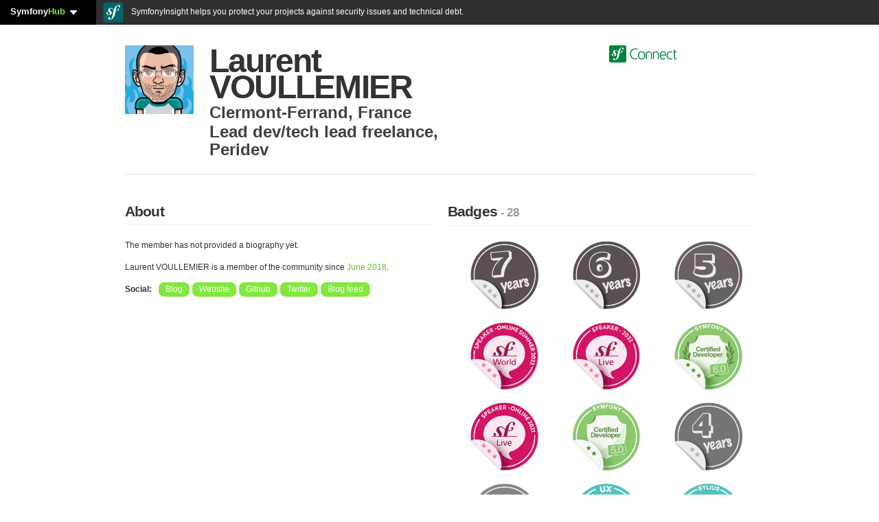

--- FILE ---
content_type: text/html; charset=UTF-8
request_url: https://connect.symfony.com/profile/lvo
body_size: 8424
content:
<!DOCTYPE HTML>
<html lang="en" prefix="og: http://ogp.me/ns#">
    <head>
                        <title>Laurent VOULLEMIER a.k.a lvo - SymfonyConnect</title>
        <meta charset="utf-8" />
        <meta name="keywords" content="" />
        <meta name="description" content="" />
        <meta name="robots" content="index, follow, all" />
        <link rel="icon" type="image/png" href="/favicon.png" />
        <meta name="viewport" content="width=device-width, initial-scale=1.0" />
                
                                    
<link rel="stylesheet" href="/assets/vendor/bootstrap/dist/css/bootstrap.min-FxLwN4-.css">
<link rel="stylesheet" href="/assets/styles/variables-GmjO0bx.css">
<link rel="stylesheet" href="/assets/styles/buttons-to5XBD6.css">
<link rel="stylesheet" href="/assets/styles/type-nqHiXnM.css">
<link rel="stylesheet" href="/assets/styles/labels-mlZan1c.css">
<link rel="stylesheet" href="/assets/styles/navs-n7orncs.css">
<link rel="stylesheet" href="/assets/styles/forms-TdMpnp5.css">
<link rel="stylesheet" href="/assets/styles/alerts-BhvuoKx.css">
<link rel="stylesheet" href="/assets/styles/main-1V9TgM3.css">
<link rel="stylesheet" href="/assets/styles/thumbnails-JoaMGHI.css">
<link rel="stylesheet" href="/assets/styles/connections-eKrsk9x.css">
<link rel="stylesheet" href="/assets/styles/notifications-cK4hff3.css">
<link rel="stylesheet" href="/assets/styles/orders-GGl7b_-.css">
<link rel="stylesheet" href="/assets/styles/search-XUQeQ0c.css">
<link rel="stylesheet" href="/assets/styles/sln-bh_1Hc6.css">
<script type="importmap" data-turbo-track="reload">
{
    "imports": {
        "app": "/assets/js/app-pJn-hd6.js",
        "bootstrap/dist/css/bootstrap.min.css": "data:application/javascript,",
        "/assets/styles/variables.css": "data:application/javascript,",
        "/assets/styles/buttons.css": "data:application/javascript,",
        "/assets/styles/type.css": "data:application/javascript,",
        "/assets/styles/labels.css": "data:application/javascript,",
        "/assets/styles/navs.css": "data:application/javascript,",
        "/assets/styles/forms.css": "data:application/javascript,",
        "/assets/styles/alerts.css": "data:application/javascript,",
        "/assets/styles/main.css": "data:application/javascript,",
        "/assets/styles/thumbnails.css": "data:application/javascript,",
        "/assets/styles/connections.css": "data:application/javascript,",
        "/assets/styles/notifications.css": "data:application/javascript,",
        "/assets/styles/orders.css": "data:application/javascript,",
        "/assets/styles/search.css": "data:application/javascript,",
        "bootstrap": "/assets/vendor/bootstrap/bootstrap.index-wScCW9Z.js",
        "@popperjs/core": "/assets/vendor/@popperjs/core/core.index-QBO6pjP.js",
        "sln": "/assets/js/sln-YV3qwsw.js",
        "/assets/styles/sln.css": "data:application/javascript,",
        "pdf": "/assets/js/pdf-II0gvS1.js",
        "/assets/styles/pdf.css": "data:application/javascript,document.head.appendChild%28Object.assign%28document.createElement%28%22link%22%29%2C%7Brel%3A%22stylesheet%22%2Chref%3A%22%2Fassets%2Fstyles%2Fpdf-LugnNqm.css%22%7D%29%29",
        "admin": "/assets/js/admin-TWDQuLk.js",
        "/assets/styles/admin.css": "data:application/javascript,document.head.appendChild%28Object.assign%28document.createElement%28%22link%22%29%2C%7Brel%3A%22stylesheet%22%2Chref%3A%22%2Fassets%2Fstyles%2Fadmin-n605yGR.css%22%7D%29%29",
        "bootstrap/js/src/tab": "/assets/vendor/bootstrap/js/src/tab--0B6WA3.js",
        "@hotwired/stimulus": "/assets/vendor/@hotwired/stimulus/stimulus.index-S4zNcea.js",
        "@symfony/stimulus-bundle": "/assets/@symfony/stimulus-bundle/loader-V1GtHuK.js",
        "/assets/@symfony/stimulus-bundle/controllers.js": "/assets/@symfony/stimulus-bundle/controllers-qdNIY9X.js",
        "/assets/@symfony/ux-turbo/turbo_controller.js": "/assets/@symfony/ux-turbo/turbo_controller-8wQNi2p.js",
        "/assets/controllers/csrf_protection_controller.js": "/assets/controllers/csrf_protection_controller-E_gSC5e.js",
        "@hotwired/turbo": "/assets/vendor/@hotwired/turbo/turbo.index-pT15T6h.js"
    }
}
</script><script data-turbo-track="reload">
if (!HTMLScriptElement.supports || !HTMLScriptElement.supports('importmap')) (function () {
    const script = document.createElement('script');
    script.src = 'https://ga.jspm.io/npm:es-module-shims@1.10.0/dist/es-module-shims.js';
    script.setAttribute('crossorigin', 'anonymous');
    script.setAttribute('integrity', 'sha384-ie1x72Xck445i0j4SlNJ5W5iGeL3Dpa0zD48MZopgWsjNB/lt60SuG1iduZGNnJn');
    script.setAttribute('data-turbo-track', 'reload');
    document.head.appendChild(script);
})();
</script>
<link rel="modulepreload" href="/assets/js/app-pJn-hd6.js">
<link rel="modulepreload" href="/assets/vendor/bootstrap/bootstrap.index-wScCW9Z.js">
<link rel="modulepreload" href="/assets/vendor/@popperjs/core/core.index-QBO6pjP.js">
<link rel="modulepreload" href="/assets/js/sln-YV3qwsw.js">
<script type="module" data-turbo-track="reload">import 'app';import 'sln';</script>
                                            <meta property="twitter:site" content="@symfony" />
            <meta property="twitter:creator" content="@symfony" />
            <meta property="og:url" content="https://connect.symfony.com/profile/lvo" />
            <meta property="og:locale" content="en_US" />
            <meta property="og:site_name" content="SymfonyConnect" />
        
    <meta property="og:type" content="profile"/>
    <meta property="og:title" content="Laurent VOULLEMIER"/>
    <meta property="og:username" content="lvo"/>
            <meta property="og:image" content="https://secure.gravatar.com/avatar/ee688cc3d1fc875cbe8675d87f40b85f?s=400" />
        <meta property="twitter:description" content=""/>
        <meta property="uuid" content="8c616a0f-cd2d-49b2-86f6-c8c4d6e32e18" />
            <script async="true" data-browser-key="be570db09deb41f9ceca545865d386d26fdc343fb56bae2ef78111ef644bca06" data-sample-rate="1.000000" data-parent-trace-id="47e877dce9a6c506ec187448942b4833" data-transaction-name="App\Controller\Publicus\ProfileController::show" data-collector="https://ingest.blackfire-eu.observability-pipeline.blackfire.io" src="https://admin-pipeline.blackfire-eu.observability-pipeline.blackfire.io/js/probe.js"></script></head>
    <body>
        <div class="clear_fix"><div id="sln"></div></div>

                            
                <div itemscope itemtype="http://schema.org/Person" id="wrapper" class="container profile_public">
                            <div class="row">
                    <div class="col-12">
                        <header>
                            <div class="row">
                                    <div class="col">
    <div id="profile-avatar-container">
                                                <img itemprop="image" src="https://secure.gravatar.com/avatar/ee688cc3d1fc875cbe8675d87f40b85f?s=400" width="200" height="200" alt="Laurent VOULLEMIER" />
                                </div>
    <div id="profile-username-container">
        <h1 itemprop="name">Laurent VOULLEMIER</h1>
                    <p itemprop="address" itemscope itemtype="http://schema.org/PostalAddress"><span itemprop="addressLocality">Clermont-Ferrand</span>, <span itemprop="addressCountry">France</span></p>
            <p><span itemprop="jobTitle">Lead dev/tech lead freelance</span>, <span itemprop="worksFor">Peridev</span></p>
            </div>
</div>

    <div class="offset-2 col-3 logo">
        <a href="/"><img src="/assets/images/logo-header-S0AlOwf.svg" alt="SymfonyConnect" class="logo-header" style="height: 25px;"></a>
    </div>
                            </div>
                        </header>
                    </div>
                </div>
            
                <div class="row">
        <div class="col-6">
            <section>
                <h2 class="separator">About</h2>
                <p itemprop="description">
                                            The member has not provided a biography yet.
                                    </p>
                                    <p>Laurent VOULLEMIER is a member of the community since <em>June 2018</em>.</p>
                                                                <ul class="tags unstyled">
                        <li>Social: </li>
                                                            <li class="tag"><a itemprop="url" rel="nofollow" href="https://keepitsimple.lvo.dev">Blog</a></li>
                                                                                        <li class="tag"><a itemprop="url" rel="nofollow" href="https://keepitsimple.lvo.dev">Website</a></li>
                                                                                        <li class="tag"><a rel="nofollow" itemprop="url" href="https://github.com/l-vo">Github</a></li>
                                                                                        <li class="tag"><a rel="nofollow" itemprop="url" href="https://twitter.com/lvodev">Twitter</a></li>
                                                                                        <li class="tag"><a rel="nofollow" itemprop="url" href="https://keepitsimple.lvo.dev/atom.xml">Blog feed</a></li>
                                                    </ul>
                                                                    </section>
        </div>
        <div class="col-6">
            <section>
                <h2 class="separator">Badges <small>- 28</small></h2>
                <ul class="thumbnails profile-badges">
                                                                                                                    <li>
                            <a href="/badge/26/seven-year-membership" title="Seven-year membership badge" class="thumbnail">
                                <img src="https://connect.symfony.com/uploads/badges/d28c3e13-1a93-4988-986c-6875dc83f356/f7db381f-7942-40c4-82c3-f889cb0c10bc.png" alt="Seven-year membership badge" width="120" height="120" />
                            </a>
                        </li>
                                                                                                                                                                    <li>
                            <a href="/badge/25/six-year-membership" title="Six-year membership badge" class="thumbnail">
                                <img src="https://connect.symfony.com/uploads/badges/d92978da-be67-455c-a2f9-e18298041111/bfac5876-a833-4fd4-a14f-af08d5672a4a.png" alt="Six-year membership badge" width="120" height="120" />
                            </a>
                        </li>
                                                                                                                                                                    <li>
                            <a href="/badge/16/five-year-membership" title="Five-year membership badge" class="thumbnail">
                                <img src="https://connect.symfony.com/uploads/badges/13f9afa9-8bf1-4f41-b4e7-b5237746556e/edb3831a-be9a-4e16-a70d-309aa57d08df.png" alt="Five-year membership badge" width="120" height="120" />
                            </a>
                        </li>
                                                                                                                                                                    <li>
                            <a href="/badge/177/symfonyworld-online-2022-summer-edition-speaker" title="SymfonyWorld Online 2022 Summer Edition Speaker badge" class="thumbnail">
                                <img src="https://connect.symfony.com/uploads/badges/71b02441-6376-473b-8fec-e86a070faf16/b561aefb-2675-40f9-bc3b-df6e18c64d66.png" alt="SymfonyWorld Online 2022 Summer Edition Speaker badge" width="120" height="120" />
                            </a>
                        </li>
                                                                                                                                                                    <li>
                            <a href="/badge/175/symfonylive-paris-2022-speaker" title="SymfonyLive 2022 Speaker badge" class="thumbnail">
                                <img src="https://connect.symfony.com/uploads/badges/10f3f2c7-b47a-4757-82a3-59cd6881dea0/24636cb2-bfe4-43f0-96f1-d078756d90db.png" alt="SymfonyLive 2022 Speaker badge" width="120" height="120" />
                            </a>
                        </li>
                                                                                                                                                                    <li>
                            <a href="/badge/173/symfony-6-certified-developer-expert" title="Symfony 6 Certified Developer (Expert) badge" class="thumbnail">
                                <img src="https://connect.symfony.com/uploads/badges/77de1b5d-d654-4140-83dd-f5ded58fa50c/0435b044-a7be-4e19-bbf0-1e30620dcfbe.png" alt="Symfony 6 Certified Developer (Expert) badge" width="120" height="120" />
                            </a>
                        </li>
                                                                                                                                                                    <li>
                            <a href="/badge/167/symfonylive-online-2021-speaker" title="SymfonyLive Online 2021 Speaker badge" class="thumbnail">
                                <img src="https://connect.symfony.com/uploads/badges/c84ffa06-7d28-4fa1-8a5a-cace598991cd/f751c0a7-04e8-4678-b953-735ac2db5289.png" alt="SymfonyLive Online 2021 Speaker badge" width="120" height="120" />
                            </a>
                        </li>
                                                                                                                                                                    <li>
                            <a href="/badge/150/symfony-5-certified-developer-advanced" title="Symfony 5 Certified Developer (Advanced) badge" class="thumbnail">
                                <img src="https://connect.symfony.com/uploads/badges/f96d22e1-7b4b-48bd-9a04-d599217cc0d4/ae7a35e5-78da-4b1d-b945-fe7b1d1d22c4.png" alt="Symfony 5 Certified Developer (Advanced) badge" width="120" height="120" />
                            </a>
                        </li>
                                                                                                                                                                    <li>
                            <a href="/badge/15/four-year-membership" title="Four-year membership badge" class="thumbnail">
                                <img src="https://connect.symfony.com/uploads/badges/3e9693d4-db4b-4ea7-a43c-db3fe4557b57/8652f548-dc0d-4d14-9d25-9a4c61d46032.png" alt="Four-year membership badge" width="120" height="120" />
                            </a>
                        </li>
                                                                                                                                                                    <li>
                            <a href="/badge/14/three-year-membership" title="Three-year membership badge" class="thumbnail">
                                <img src="https://connect.symfony.com/uploads/badges/6959cc5f-ec03-4700-b00c-e3320896a49a/067fcf79-eb02-494f-984c-f52cd20667db.png" alt="Three-year membership badge" width="120" height="120" />
                            </a>
                        </li>
                                                                                                                                                                    <li>
                            <a href="/badge/224/symfony-ux-contributor" title="Symfony UX Contributor badge" class="thumbnail">
                                <img src="https://connect.symfony.com/uploads/badges/f20c703c-4a64-459a-92ad-9d490c82e113/edc4cded-b7e0-4279-8997-6d29658b5b4d.png" alt="Symfony UX Contributor badge" width="120" height="120" />
                            </a>
                        </li>
                                                                                                                                                                    <li>
                            <a href="/badge/147/sylius-code-contributor" title="Sylius Code Contributor badge" class="thumbnail">
                                <img src="https://connect.symfony.com/uploads/badges/29fc930f-4612-4d8e-a23a-0e201203ea3b/77777544-d993-4305-a2de-83c95b20e70d.png" alt="Sylius Code Contributor badge" width="120" height="120" />
                            </a>
                        </li>
                                                                                                                                                                    <li>
                            <a href="/badge/184/symfonylive-paris-2023-attendee" title="SymfonyLive Paris 2023 Attendee badge" class="thumbnail">
                                <img src="https://connect.symfony.com/uploads/badges/e6675d15-7db5-4035-806b-04990d6417bb/bd57df4b-07e7-4165-b8bb-dde8c84cfeb2.png" alt="SymfonyLive Paris 2023 Attendee badge" width="120" height="120" />
                            </a>
                        </li>
                                                                                                                                                                    <li>
                            <a href="/badge/180/symfonyworld-online-2022-winter-edition-attendee" title="SymfonyWorld Online 2022 Winter Edition Attendee badge" class="thumbnail">
                                <img src="https://connect.symfony.com/uploads/badges/3ba49e43-c5a3-4ce8-a90a-5aebed1cb933/f48cc3b3-99cd-4d76-9858-ed8b888ffedc.png" alt="SymfonyWorld Online 2022 Winter Edition Attendee badge" width="120" height="120" />
                            </a>
                        </li>
                                                                                                                                                                    <li>
                            <a href="/badge/176/symfonyworld-online-2022-summer-edition-attendee" title="SymfonyWorld Online 2022 Summer Edition Attendee badge" class="thumbnail">
                                <img src="https://connect.symfony.com/uploads/badges/60a9494a-4aff-47de-8322-7cd2b7a07268/cc6dfa09-2aab-459e-9456-9b3a052a6e53.png" alt="SymfonyWorld Online 2022 Summer Edition Attendee badge" width="120" height="120" />
                            </a>
                        </li>
                                                                                                                                                                    <li>
                            <a href="/badge/171/symfonylive-paris-2022-attendee" title="SymfonyLive Paris 2022 Attendee badge" class="thumbnail">
                                <img src="https://connect.symfony.com/uploads/badges/1d214c56-7cd4-4cd7-a654-8d8631bbc96d/086d6054-f1dd-48d5-b063-cdf539a64677.png" alt="SymfonyLive Paris 2022 Attendee badge" width="120" height="120" />
                            </a>
                        </li>
                                                                                                                                                                    <li>
                            <a href="/badge/170/symfonyworld-online-2021-winter-edition-attendee" title="SymfonyWorld Online 2021 Winter Edition Attendee badge" class="thumbnail">
                                <img src="https://connect.symfony.com/uploads/badges/9ab3ef75-ef42-4627-b8bf-259d1e574301/ff9f081d-e6b2-4bb7-80b6-24d5fe4e9e69.png" alt="SymfonyWorld Online 2021 Winter Edition Attendee badge" width="120" height="120" />
                            </a>
                        </li>
                                                                                                                                                                    <li>
                            <a href="/badge/164/symfonylive-online-french-edition-2021-attendee" title="SymfonyLive Online French Edition 2021 Attendee badge" class="thumbnail">
                                <img src="https://connect.symfony.com/uploads/badges/57cc6840-dfab-4f55-acf5-144d02ab7cba/668df2b6-33a7-4354-a5f0-07599a1ccd05.png" alt="SymfonyLive Online French Edition 2021 Attendee badge" width="120" height="120" />
                            </a>
                        </li>
                                                                                                                                                                    <li>
                            <a href="/badge/45/doctrine-documentation-contributor" title="Doctrine Documentation Contributor badge" class="thumbnail">
                                <img src="https://connect.symfony.com/uploads/badges/81d36464-3fcf-405c-aaa0-081d5f655b79/e22fb4f0-f262-44a6-ac39-6175569c0852.png" alt="Doctrine Documentation Contributor badge" width="120" height="120" />
                            </a>
                        </li>
                                                                                                                                                                    <li>
                            <a href="/badge/162/symfonyworld-online-2020-attendee" title="SymfonyWorld Online 2020 Attendee badge" class="thumbnail">
                                <img src="https://connect.symfony.com/uploads/badges/06d08605-7446-46a6-b972-9ee8baf5eb23/6acdd638-9cfd-4a4a-be24-9821c422587e.png" alt="SymfonyWorld Online 2020 Attendee badge" width="120" height="120" />
                            </a>
                        </li>
                                                                                                                                                                    <li>
                            <a href="/badge/13/two-year-membership" title="Two-year membership badge" class="thumbnail">
                                <img src="https://connect.symfony.com/uploads/badges/f92ce2f9-60b5-42aa-8651-a1e8035cf2d7/5f293091-b749-41d9-92a0-b12af52de6b0.png" alt="Two-year membership badge" width="120" height="120" />
                            </a>
                        </li>
                                                                                                                                                                    <li>
                            <a href="/badge/38/twig-documentation-contributor" title="Twig Documentation Contributor badge" class="thumbnail">
                                <img src="https://connect.symfony.com/uploads/badges/51ffa9fd-9e12-46d1-a212-af419da870a8/15966da3-1033-4c0c-b200-ec4618b38521.png" alt="Twig Documentation Contributor badge" width="120" height="120" />
                            </a>
                        </li>
                                                                                                                                                                    <li>
                            <a href="/badge/44/doctrine-code-contributor" title="Doctrine Code Contributor badge" class="thumbnail">
                                <img src="https://connect.symfony.com/uploads/badges/e600e322-e130-46fb-80c8-e591917574b5/f43816e8-f530-4f19-b7a5-c4698b6560cb.png" alt="Doctrine Code Contributor badge" width="120" height="120" />
                            </a>
                        </li>
                                                                                                                                                                    <li>
                            <a href="/badge/12/one-year-membership" title="One-year membership badge" class="thumbnail">
                                <img src="https://connect.symfony.com/uploads/badges/fa8faed9-80fd-4aa6-8c5c-9f36acc24702/c23a90b0-fb2a-4e39-95d2-6ff7e84a1a1c.png" alt="One-year membership badge" width="120" height="120" />
                            </a>
                        </li>
                                                                                                                                                                    <li>
                            <a href="/badge/4/commenter" title="Commenter badge" class="thumbnail">
                                <img src="https://connect.symfony.com/uploads/badges/a72bf276-b900-4d56-8dcd-0c9a329e7081/b34adc3d-36c5-40a9-9ae3-5ba25df7e8a9.png" alt="Commenter badge" width="120" height="120" />
                            </a>
                        </li>
                                                                                                                                                                    <li>
                            <a href="/badge/32/symfony-code-contributor" title="Symfony Code Contributor badge" class="thumbnail">
                                <img src="https://connect.symfony.com/uploads/badges/d27696df-b4e2-41a0-93f6-c0757004b3e0/e28d01bc-e3be-43c7-a310-33e9e07e3506.png" alt="Symfony Code Contributor badge" width="120" height="120" />
                            </a>
                        </li>
                                                                                                                                                                    <li>
                            <a href="/badge/36/symfony-documentation-contributor" title="Symfony Documentation Contributor badge" class="thumbnail">
                                <img src="https://connect.symfony.com/uploads/badges/b732d9fb-0002-47c2-a91e-1a1e1fa1b445/08aca44d-2aa2-4d25-83a2-ed7586bef9d1.png" alt="Symfony Documentation Contributor badge" width="120" height="120" />
                            </a>
                        </li>
                                                                                                                                                                    <li>
                            <a href="/badge/1/hey-you" title="Hey you! badge" class="thumbnail">
                                <img src="https://connect.symfony.com/uploads/badges/9a527385-2220-476d-a4aa-5823501c8d5f/49ac6d4a-813b-47c1-96bc-83e0d2cd46a6.png" alt="Hey you! badge" width="120" height="120" />
                            </a>
                        </li>
                                                                                    </ul>
            </section>
        </div>
    </div>
            <div id="wrapper_footer"></div>
        </div>
        
                <footer>
            <div class="container">
                        <div id="footer_wrapper" class="row">
                <div class="col-8">
                    <a href="/"><img src="/assets/images/logo-footer-Eo2MRYh.svg" alt="SymfonyConnect" class="logo-footer" /></a>
                    <p></p>
                    <p>
                        &copy; 2011-2026 Symfony -
                        <a href="/faq">FAQ</a> -
                        <a href="https://connect.symfony.com/about">About</a> -
                        <a href="https://symfony.com/support?product=SLC#products" target="_blank">Contact us</a> -
                        <a href="https://connect.symfony.com/about/api">API</a> -
                        <a href="/privacy-policy">Privacy Policy</a> -
                        <a href="/tos">Terms Of Service</a>
                    </p>
                </div>
                <div class="col-4 cloud-footer">
                    <h6>Deployed on</h6>
                    <a href="https://symfony.com/cloud/">
                        <svg width="170" viewBox="0 0 1830 300" xmlns="http://www.w3.org/2000/svg" xmlns:serif="http://www.serif.com/" fill-rule="evenodd" clip-rule="evenodd" stroke-linejoin="round" stroke-miterlimit="1.414"><path fill="none" d="M0 0h1830v300H0z"></path><g serif:id="sfcloud-large-white"><path d="M300 30c0-16.557-13.443-30-30-30H30C13.443 0 0 13.443 0 30v240c0 16.557 13.443 30 30 30h240c16.557 0 30-13.443 30-30V30z" fill="#fff"></path><path d="M225.973 38.889c-16.691.571-31.263 9.785-42.109 22.497-12.009 13.961-19.996 30.505-25.759 47.404-10.292-8.444-18.229-19.369-34.756-24.121-12.768-3.671-26.177-2.162-38.512 7.029-5.842 4.362-9.867 10.951-11.78 17.165-4.957 16.111 5.206 30.458 9.826 35.603l10.102 10.814c2.077 2.124 7.093 7.658 4.638 15.586-2.64 8.634-13.041 14.206-23.708 10.931-4.767-1.462-11.611-5.01-10.075-9.999.627-2.048 2.092-3.589 2.883-5.336.714-1.526 1.063-2.66 1.28-3.339 1.948-6.355-.718-14.632-7.53-16.738-6.36-1.951-12.864-.405-15.387 7.778-2.859 9.299 1.591 26.178 25.434 33.523 27.932 8.596 51.555-6.619 54.906-26.447 2.113-12.42-3.501-21.654-13.772-33.52l-8.377-9.267c-5.068-5.065-6.811-13.702-1.564-20.338 4.433-5.605 10.735-7.987 21.074-5.18 15.085 4.09 21.803 14.558 33.018 23.002-4.623 15.193-7.655 30.443-10.392 44.116l-1.681 10.202c-8.016 42.045-14.139 65.143-30.045 78.4-3.208 2.283-7.788 5.696-14.69 5.939-3.627.111-4.796-2.385-4.846-3.475-.082-2.534 2.057-3.7 3.478-4.84 2.13-1.163 5.344-3.085 5.124-9.246-.232-7.281-6.261-13.591-14.98-13.301-6.528.22-16.48 6.357-16.102 17.608.384 11.622 11.212 20.329 27.543 19.776 8.728-.293 28.222-3.844 47.427-26.673 22.357-26.18 28.609-56.181 33.311-78.143l5.253-28.999c2.913.352 6.033.589 9.426.668 27.847.589 41.766-13.828 41.983-24.323.141-6.349-4.163-12.604-10.192-12.454-4.307.12-9.727 2.997-11.022 8.956-1.278 5.845 8.856 11.127.937 16.269-5.625 3.639-15.709 6.199-29.913 4.122l2.581-14.274c5.271-27.065 11.772-60.353 36.438-61.167 1.799-.085 8.37.076 8.523 4.429.044 1.445-.32 1.826-2.016 5.145-1.734 2.59-2.388 4.805-2.303 7.336.238 6.906 5.491 11.453 13.099 11.189 10.172-.343 13.093-10.242 12.926-15.334-.416-11.965-13.022-19.524-29.699-18.973z" fill="#18171b" fill-rule="nonzero"></path><path d="M612.349 103.388l-46.356 128.475c-8.638 24.154-17.761 52.023-48.319 52.023-7.401 0-11.61-.991-15.792-1.728l.62-8.025c.894-5.684 4.879-9.376 10.163-9.089.507.04 1.03.09 1.542.09 20.716 0 27.621-28.594 27.621-31.059 0-2.707-2.96-9.117-4.446-13.315L494.73 103.388h16.162c.04 0 .068.028.124.028 4.908 0 9.652 3.383 11.689 7.947l31.2 96.082h.495l31.898-96.133c2.06-4.541 6.793-7.896 11.678-7.896.056 0 .067-.028.123-.028h14.25zm686.164 0l-46.356 128.475c-8.638 24.154-17.772 52.023-48.336 52.023-7.389 0-11.599-.991-15.791-1.728l.63-8.025c.895-5.684 4.885-9.376 10.152-9.089.524.04 1.036.09 1.542.09 20.716 0 27.632-28.594 27.632-31.059 0-2.707-2.971-9.117-4.457-13.315l-42.652-117.372h16.163c.039 0 .067.028.112.028 4.907 0 9.668 3.383 11.7 7.947l31.2 96.082h.507l31.886-96.133c2.049-4.541 6.793-7.896 11.678-7.896.056 0 .084-.028.123-.028h14.267zm-324.415-2.954c38.223 0 63.846 27.621 63.846 65.833 0 36-26.118 65.827-63.846 65.827-37.965 0-64.1-29.827-64.1-65.827 0-38.212 25.623-65.833 64.1-65.833zm462.491-39.078c-8.823-4.656-29.165-6.372-39.214-6.372-52.939 0-86.271 36.518-86.271 88.477 0 52.939 32.352 88.476 86.271 88.476 10.784 0 29.901-1.715 39.214-7.352v-.001a11.024 11.024 0 0 0-13.549-9.992c-8.629 2.026-18.376 2.64-25.665 2.64-45.096 0-69.36-30.636-69.36-73.771 0-42.4 24.999-73.772 69.36-73.772 7.51 0 16.362.671 24.578 2.553a11.942 11.942 0 0 0 14.631-10.884l.005-.002zm46.344 105.143c0 34.067 17.891 65.438 58.331 65.438 40.439 0 58.331-31.371 58.331-65.438 0-34.067-17.892-65.438-58.331-65.438-40.44 0-58.331 31.371-58.331 65.438zm227.107-62.497h-2.737a12.703 12.703 0 0 0-12.703 12.704v56.41c0 20.833-8.824 45.587-37.009 45.587-21.322 0-29.655-15.196-29.655-38.724v-63.273a12.704 12.704 0 0 0-12.704-12.704h-2.737V183.9c0 27.45 11.764 48.037 42.645 48.037 25.98 0 35.293-13.97 40.44-25.244h.49v22.303h1.401a12.704 12.704 0 0 0 12.704-12.719l-.135-112.275zm104.029 21.077V45.181h2.736a12.7 12.7 0 0 1 8.983 3.721 12.7 12.7 0 0 1 3.721 8.983v158.408a12.703 12.703 0 0 1-12.704 12.703h-2.736v-19.852h-.491c-8.333 15.931-21.077 22.793-38.968 22.793-34.313 0-51.469-28.43-51.469-65.438 0-37.989 14.705-65.438 51.469-65.438 24.508 0 36.763 17.891 38.968 24.018h.491zM424.419 231.835h-.147c-11.733 0-23.411-3.213-34.801-6.894l.697-6.781c.665-6.061 4.925-10.642 10.125-9.792 8.284 2.616 18.115 4.879 27.182 4.907 15.487-.028 37.964-8.622 38.077-31.909-.18-22.325-21.256-29.956-40.486-39.203-19.601-9.488-37.824-19.978-37.88-47.025.084-30.935 24.002-47.149 56.232-47.346 8.841 0 18.993 1.221 28.707 3.636l-.428 7.603c-.63 5.233-5.076 9.387-10.383 8.998-.084 0-.084.079-.141.079-5.031-1.103-10.175-1.739-16.613-1.739-.028 0-.095 0-.152.011-14.829-.022-34.042 5.476-34.115 26.406.372 19.702 21.307 26.354 40.458 36.146 19.517 9.916 37.863 22.027 37.919 50.869-.107 37.374-28.155 51.775-64.251 52.034zm647.074-2.696h-12.736V103.388h11.801c.04 0 .051.028.107.028 5.808 0 10.513 4.705 10.513 10.53 0 .022.022.022.022.034v9.398h.484c6.917-14.306 23.671-22.944 41.184-22.944 32.545 0 47.098 20.226 47.098 54.003v64.668c-.264 5.577-4.817 10.029-10.456 10.029-.028 0-.028.005-.039.005h-12.697v-65.09c0-29.348-6.381-43.643-26.619-44.869-26.382 0-38.223 21.205-38.223 51.775v48.499c-.428 5.408-4.896 9.68-10.411 9.68-.027 0-.028.005-.028.005zm-208.378 0h-12.763V122.14h-19.151c-.028 0-.051-.028-.079-.028-5.284 0-9.618-3.895-10.372-8.954v-9.77h29.602v-9.983c0-30.581 7.895-50.554 42.157-50.554 5.903 0 10.856.737 15.532 1.48l-.399 7.592c-.321 5.538-4.924 10.051-10.468 9.646-.056 0-.045.062-.084.062-.383-.017-.771-.045-1.142-.045-19.956 0-22.421 12.836-22.421 29.843v11.959h33.288v8.751c-.259 5.454-4.649 9.821-10.108 10.001h-23.18v97.905c-.715 5.11-5.06 9.089-10.372 9.089-.028 0-.011.005-.04.005zm-219.48 0h-12.556V103.388h11.087c.039 0 .068.028.113.028 5.774 0 10.422 4.649 10.506 10.4v7.829h.496c8.858-14.554 21.441-21.211 39.928-21.211 14.554 0 29.096 7.4 35.764 24.413 8.628-17.992 27.61-24.413 38.944-24.413 32.072 0 43.643 20.715 43.643 48.089v72.411c-1.058 4.699-5.228 8.2-10.231 8.2-.017 0-.017.005-.028.005h-12.905V154.19c0-15.538-3.714-35.01-22.449-35.01-23.658 0-33.04 23.18-33.04 46.603v53.784c-.495 5.357-4.924 9.567-10.4 9.567-.028 0-.028.005-.039.005h-12.724V154.19c0-15.538-3.715-35.01-22.449-35.01-23.671 0-33.041 23.18-33.041 46.603V218.3c-.028.102-.078.164-.078.321 0 5.802-4.705 10.513-10.513 10.513-.011 0-.027.005-.028.005zm810.039-.143h2.737a12.706 12.706 0 0 0 12.704-12.703V57.885a12.704 12.704 0 0 0-12.704-12.704h-2.737v183.815zm46.166-62.497c0-28.92 14.46-52.204 41.42-52.204 26.959 0 41.42 23.284 41.42 52.204s-14.461 52.204-41.42 52.204c-26.96 0-41.42-23.284-41.42-52.204zm240.208 0c0-24.264 7.598-52.204 37.008-52.204 27.45 0 37.009 29.411 37.009 52.204s-9.559 52.204-37.009 52.204c-29.41 0-37.008-27.94-37.008-52.204zm-765.954 46.877c27.109 0 39.186-24.66 39.186-47.109 0-23.907-14.537-47.087-39.186-47.087-24.897 0-39.45 23.18-39.45 47.087 0 22.449 12.077 47.109 39.45 47.109z" fill="#fff"></path></g></svg>
                    </a>
                </div>
            </div>
                        </div>
        </footer>
        
                <script>
            (function(w, d, s) {
                function go() {
                    var js, fjs = d.getElementsByTagName(s)[0], load = function(url, id) {
                        if (d.getElementById(id)) {return;}
                        js = d.createElement(s); js.src = url; js.id = id;
                        fjs.parentNode.insertBefore(js, fjs);
                    };
                    load('https://connect.symfony.com/sln.js?customize_url=https://connect.symfony.com/sln-customize.js', 'sln_bar');
                }
                if (w.addEventListener) { w.addEventListener("load", go, false); }
                else if (w.attachEvent) { w.attachEvent("onload",go); }
            } (window, document, 'script'));
        </script>
    <script defer src="https://static.cloudflareinsights.com/beacon.min.js/vcd15cbe7772f49c399c6a5babf22c1241717689176015" integrity="sha512-ZpsOmlRQV6y907TI0dKBHq9Md29nnaEIPlkf84rnaERnq6zvWvPUqr2ft8M1aS28oN72PdrCzSjY4U6VaAw1EQ==" data-cf-beacon='{"version":"2024.11.0","token":"340bb4ab9b624fd09c56d01e77483a49","server_timing":{"name":{"cfCacheStatus":true,"cfEdge":true,"cfExtPri":true,"cfL4":true,"cfOrigin":true,"cfSpeedBrain":true},"location_startswith":null}}' crossorigin="anonymous"></script>
</body>
</html>


--- FILE ---
content_type: text/css
request_url: https://connect.symfony.com/assets/styles/orders-GGl7b_-.css
body_size: 1711
content:
.account_orders .logo-container {
    vertical-align: middle;
    padding-top: 5px;
}

.account_orders .btn-connect {
    width: 100%;
    padding-left: 0;
    padding-right: 0;
}

.account_orders #order-steps {
    margin-left: 0;
    margin-bottom: 35px;
    font-family: var(--titleFont);
    text-transform: uppercase;
    font-weight: bold;
    color: var(--orderInactiveStep);
}
.account_orders #order-steps li {
    font-size: 11px;
    display: inline-block;
    margin-right: 20px;
}
.account_orders #order-steps li:active {
    color: black;
}

.account_orders h1.order-reference {
    font-size: 32px;
    background: url("../images/logo-symfony-header-7dp9V6j.png") no-repeat right;
    background-size: contain;
}

.account_orders form {
    margin-bottom: 0;
}
.account_orders form .control-group {
    margin-bottom: 20px;
}

.account_orders form textarea.notes {
    height: 80px;
    width: 390px;
}

.account_orders section {
    margin-bottom: 10px;
    padding-bottom: 25px;
}
.account_orders section.order-nojs,
.account_orders section#order-wrapper-addresses,
.account_orders section#order-wrapper-details,
.account_orders section#order-wrapper-method-cc,
.account_orders section#order-wrapper-method-check,
.account_orders section#order-wrapper-method-wire,
.account_orders section#order-payment-callback {
    background-color: var(--orderSectionBackground);
    margin-top: 0;
    margin-bottom: 20px;
}

.account_orders section#order-wrapper-method-cc .table,
.account_orders section#order-wrapper-method-cc .table tr,
.account_orders section#order-wrapper-method-cc .table th,
.account_orders section#order-wrapper-method-cc .table td,
.account_orders section#order-wrapper-method-cc .table thead,
.account_orders section#order-wrapper-method-cc .table tfoot,
.account_orders section#order-wrapper-method-cc .table tbody {
    text-align: left;
}
.account_orders section#order-wrapper-method-cc .table td.pay-button {
    vertical-align: bottom;
    text-align: right;
}
.account_orders section#order-wrapper-method-cc h2 {
    background: url("../images/icons/order-card-XltIIJu.png") no-repeat left 2px;
    padding-left: 35px;
}

.account_orders section#order-wrapper-method-cc #card-element {
    width: 70%;
    vertical-align: middle;
    padding-left: 15px;
    padding-right: 15px;
}

.account_orders section#order-wrapper-method-cc #card-errors {
    display: none;
}

.account_orders section#order-wrapper-method-cc #saved-cards-errors {
    display: none;
}

.account_orders section#order-wrapper-method-check em {
    color: black;
    font-weight: bold;
}

.account_orders section#order-wrapper-method-check p {
    line-height: 15px;
}

.account_orders section#order-wrapper-method-check h2 {
    background: url("../images/icons/order-check-cLFhzwQ.png") no-repeat left 3px;
    padding-left: 38px;
}

.account_orders section#order-wrapper-method-wire h2 {
    background: url("../images/icons/order-wire-CCWnPQ3.png") no-repeat left 2px;
    padding-left: 35px;

}

.account_orders section#order-wrapper-method-wire .table.wire,
.account_orders section#order-wrapper-method-wire .table.wire tr,
.account_orders section#order-wrapper-method-wire .table.wire th,
.account_orders section#order-wrapper-method-wire .table.wire td,
.account_orders section#order-wrapper-method-wire .table.wire thead,
.account_orders section#order-wrapper-method-wire .table.wire tfoot,
.account_orders section#order-wrapper-method-wire .table.wire tbody
{
    color: black;
    font-family: var(--baseFontFamily);
    text-align: left;
    background-color: white;
}

.account_orders section#order-wrapper-method-wire .table.wire {
    margin-bottom: 15px;
}
.account_orders section#order-wrapper-method-wire .table.wire td,
.account_orders section#order-wrapper-method-wire .table.wire th {
    font-weight: normal;
    padding-top: 0;
    padding-bottom: 0;
}

.account_orders section#order-wrapper-method-wire .table.wire td:first-child,
.account_orders section#order-wrapper-method-wire .table.wire th:first-child {
    padding-left: 20px;
}

.account_orders section#order-wrapper-method-wire .table.wire th {
    padding-top: 15px;
}

.account_orders section#order-wrapper-method-wire .table.wire tr:last-child td {
    padding-bottom: 15px;
}

.account_orders section#order-wrapper-method-wire .table.wire tr.values td {
    font-weight: 600;
}

.account_orders section#order-wrapper-notes {
    margin-top: 20px;
    padding-bottom: 0px;
}
.account_orders section#order-wrapper-notes .btn-order-forward,
.account_orders section#order-wrapper-notes .btn-order-backward {
    margin-top: 25px;
}

.account_orders section#order-wrapper-summary-actions {
    margin-top: 20px;
}

.account_orders section#order-payment-callback {
    padding-bottom: 0;
    margin-top: 0;
}
.account_orders section#order-payment-callback .create-account-wrapper {
    background-color: #f5f7f6;
    padding-bottom: 50px;
}

.account_orders section h2 {
    margin-top: 35px;
    margin-bottom: 35px;
    line-height: 28px;
    padding-left: 35px;
}
.account_orders section h2#order-billing {
    background: url("../images/icons/order-billing-KlM14sL.png") no-repeat left top;
    padding-left: 30px;
}
.account_orders section h2#order-delivery {
    background: url("../images/icons/order-delivery-0DFClhP.png") no-repeat left 3px;
    padding-left: 40px;
}
.account_orders section h2#order-details,
.account_orders section h2#order-coupon {
    background: url("../images/icons/order-details-XVBi1CU.png") no-repeat;
    margin-bottom: 20px;
    padding-left: 30px;
}
.account_orders section h2.order-nojs {
    background: none;
    margin-bottom: 20px;
    padding-left: 0;
}

.account_orders section h2#order-callback-title {
    padding-left: 0;
    line-height: 50px;
}

.account_orders section h2#order-callback-create-account {
    background: url("../images/icons/order-account-Lgi-cLX.png") no-repeat left 6px;
    line-height: 50px;
    padding-left: 50px;
}

.account_orders .table {
    margin-bottom: 5px;
}
.account_orders .table th,
.account_orders .table td {
    border: none;
    font-weight: none;
}
.account_orders .table th {
    text-align: left;
}

.account_orders .accordion-group {
    border: none;
    margin: none;
    border-radius: none;
}

.account_orders .order-heading h2,
.account_orders .order-heading p,
.account_orders .order-heading a,
.account_orders .order-heading a:hover {
    line-height: 30px;
    font-size: 14px;
    color: white;
    margin: 0;
    letter-spacing: 0;
    font-family: var(--baseFontFamily);
    font-weight: normal;
    text-decoration: none;
}

.account_orders .order-heading .order-infos {
    background-color: var(--blueGrayLight);
}

.account_orders .order-heading .order-date {
    padding-left: 20px;
}

.account_orders .order-heading p.status {
    text-align: center;
}
.account_orders .order-heading p.status.new {
    background-color: var(--blueGrayDark);
}
.account_orders .order-heading p.status.refused,
.account_orders .order-heading p.status.cancelled,
.account_orders .order-heading p.status.closed {
    background-color: var(--redBackground);
}
.account_orders .order-heading p.status.paid,
.account_orders .order-heading p.status.refunded {
    background-color: var(--blueBackground);
}

.account_orders .order-details {
    background-color: var(--grayShade);
    padding-top: 20px;
}

.account_orders .order-addresses {
    padding-top: 10px;
}

.account_orders .order-lines {
    padding-top: 20px;
}

.account_orders #order_notes {
    width: 100%;
}

.account_orders .table {
    font-family: Consolas, "Andale Mono WT", "Andale Mono", "Lucida Console", "Lucida Sans Typewriter", "DejaVu Sans Mono", "Bitstream Vera Sans Mono", "Liberation Mono", "Nimbus Mono L", Monaco, "Courier New", Courier, monospace;
}
.account_orders .table thead,
.account_orders .table tfoot {
    background-color: #AABDB5;
    color: white;
    font-weight: none;
}

.account_orders .table tfoot td {
    color: black;
}
.account_orders .table tfoot td span.subtotal {
    color: white;
    margin-right: 15px;
}

.account_orders .table th {
    text-align: center;
}
.account_orders .table td {
    text-align: right;
}

.account_orders .table td.designation {
    text-align: left;
}

.account_orders .table-striped tbody tr td,
.account_orders .table-striped tbody tr th {
    background-color: var(--grayShadeAgain);
}

.account_orders .table-striped tbody tr:nth-child(2n+1) td,
.account_orders .table-striped tbody tr:nth-child(2n+1) th {
    background-color: white;
}

.account_orders .sc-progress {
    margin-top: 10px;
    padding: 0;
}
.account_orders .sc-progress .sc-progress-bg {
    background-color: #aabdb5;
    padding: 0;
    height: 8px;
}
.account_orders .sc-progress .sc-progress-bg .sc-progress-bar {
    height: 100%;
    max-width: 100%;
    background-color: var(--greenBackground);
}


#order-collapse.accordion {
    --bs-accordion-btn-icon: none;
    --bs-accordion-btn-active-icon: none;
    --bs-accordion-border-radius: 0;
    --bs-accordion-bg: transparent;
}
#order-collapse .accordion-item {
    --bs-accordion-border-width: 0;
}
#order-collapse .accordion-header .accordion-button {
    --bs-accordion-btn-padding-y: 0;
    --bs-accordion-btn-focus-box-shadow: none;
    --bs-accordion-active-bg: transparent;
    display: block;
    width: 100%;
}
#order-collapse .order-summary {
    background: var(--blueGrayLight);
    color: white;
    line-height: 30px;
    font-size: 14px;
}
#order-collapse .order-date {
    display: inline-block;
    padding-left: 20px;
    width: 145px;
}
#order-collapse .status {
    margin: 0;
    text-align: center;
    line-height: 30px;
    font-size: 14px;
    color: white;
}
#order-collapse .status.refused,
#order-collapse .status.cancelled,
#order-collapse .status.closed {
    background-color: var(--redBackground);
}
#order-collapse .status.paid,
#order-collapse .status.refunded {
    background-color:var(--blueBackground)
}
#order-collapse .accordion-body {
    padding-top: 0;
}
#order-collapse .accordion-body .btn {
    text-align: left;
    padding-left: 15px;
}
#order-collapse.accordion .accordion-item .btn-connect {
    color: white;
}
#order-collapse .accordion-body .table thead th,
#order-collapse .accordion-body .table tfoot td {
    background-color: var(--blueGrayLight);
}
#order-collapse .accordion-body .table thead th {
    color: white;
}
#order-collapse .accordion-body .table tfoot td {
    color: black;
}
